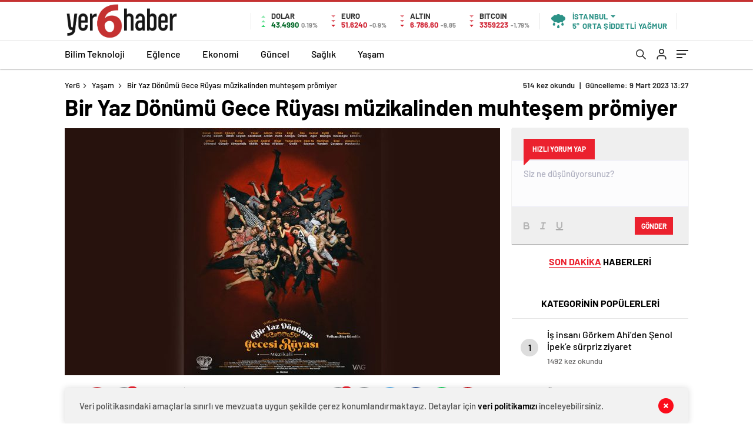

--- FILE ---
content_type: image/svg+xml
request_url: https://yer6.net/wp-content/themes/haberadam/img/hava/icon-h1-10.svg
body_size: 850
content:
<svg id="Layer_1" enable-background="new 0 0 512.001 512.001" height="24" viewBox="0 0 512.001 512.001" width="32" xmlns="http://www.w3.org/2000/svg"><g><g><path d="m256 512c-24.813 0-45-20.187-45-45 0-9.884 5.295-24.503 15.738-43.453 3.603-6.537 7.479-12.913 10.917-17.953 4.345-6.372 9.27-13.594 18.345-13.594s14.001 7.222 18.346 13.594c3.437 5.04 7.314 11.416 10.917 17.953 10.443 18.95 15.738 33.569 15.738 43.453 0 24.813-20.187 45-45.001 45z" fill="#fff4f4"/></g><g><path d="m102.085 421.001c-24.813 0-45-20.187-45-45 0-9.884 5.295-24.503 15.738-43.453 3.603-6.537 7.479-12.913 10.917-17.953 4.344-6.372 9.27-13.595 18.345-13.595s14.001 7.222 18.346 13.594c3.438 5.041 7.314 11.416 10.917 17.953 10.443 18.95 15.738 33.569 15.738 43.453-.001 24.814-20.188 45.001-45.001 45.001z" fill="#fff4f4"/></g><g><path d="m409.916 421.001c-24.813 0-45-20.187-45-45 0-9.884 5.295-24.503 15.738-43.453 3.603-6.537 7.479-12.913 10.917-17.953 4.345-6.372 9.27-13.594 18.346-13.594s14.001 7.222 18.346 13.594c3.437 5.04 7.314 11.416 10.917 17.953 10.443 18.95 15.738 33.569 15.738 43.453-.002 24.813-20.189 45-45.002 45z" fill="#f6efea"/></g><g><path d="m256 319.001c-20.046 0-39.663-6.922-55.235-19.492-8.929-7.207-16.338-16.1-21.833-26.045-11.941 8.049-26.166 12.537-40.845 12.537-33.302 0-61.878-22.662-70.406-53.701-15.809-1.165-30.959-7.449-43.02-18.102-15.672-13.843-24.661-33.78-24.661-54.698 0-38.53 30.006-70.184 67.877-72.822 3.629-12.751 10.702-24.341 20.612-33.521 13.53-12.535 31.145-19.438 49.598-19.438 14.554 0 28.673 4.418 40.559 12.347 5.467-10.061 12.887-19.063 21.864-26.365 15.618-12.704 35.325-19.701 55.49-19.701s39.872 6.997 55.49 19.7c8.977 7.302 16.397 16.304 21.865 26.365 11.885-7.929 26.004-12.347 40.558-12.347 18.454 0 36.068 6.903 49.598 19.438 9.912 9.183 16.985 20.774 20.614 33.53 15.868 1.126 31.082 7.411 43.19 18.095 15.688 13.844 24.686 33.788 24.686 54.718 0 20.918-8.989 40.854-24.661 54.697-12.06 10.652-27.213 16.937-43.021 18.102-8.528 31.039-37.104 53.701-70.406 53.701-14.679 0-28.904-4.488-40.845-12.537-5.494 9.945-12.903 18.838-21.832 26.045-15.573 12.572-35.189 19.494-55.236 19.494z" fill="#fff4f4"/></g><g fill="#f6efea"><path d="m487.315 104.782c-12.108-10.685-27.322-16.969-43.19-18.095-3.629-12.756-10.703-24.348-20.614-33.53-13.53-12.535-31.145-19.438-49.598-19.438-14.554 0-28.673 4.418-40.558 12.347-5.467-10.061-12.888-19.063-21.865-26.365-15.618-12.704-35.324-19.701-55.49-19.701v319c20.046 0 39.663-6.922 55.235-19.492 8.929-7.207 16.338-16.1 21.832-26.045 11.941 8.049 26.166 12.537 40.845 12.537 33.302 0 61.878-22.662 70.406-53.701 15.808-1.165 30.96-7.45 43.021-18.102 15.672-13.843 24.661-33.779 24.661-54.697.001-20.93-8.997-40.874-24.685-54.718z"/><path d="m285.263 423.547c-3.603-6.537-7.479-12.913-10.917-17.953-4.345-6.372-9.27-13.594-18.346-13.594v120c24.813 0 45-20.187 45-45 .001-9.884-5.294-24.503-15.737-43.453z"/></g></g></svg>
